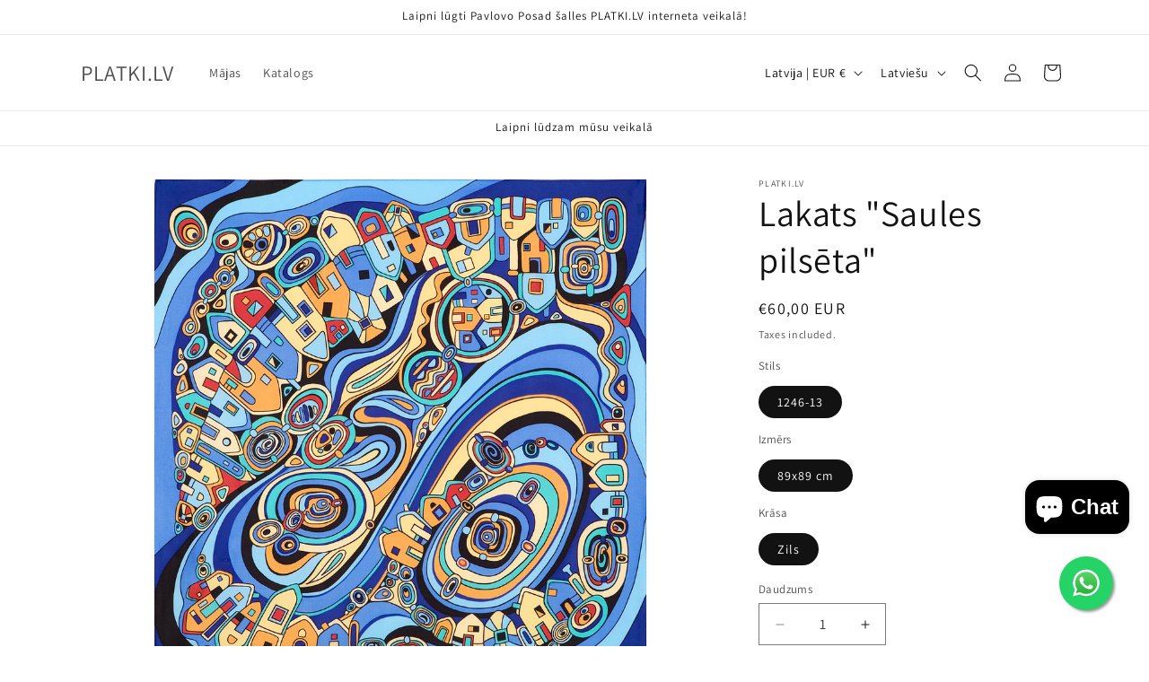

--- FILE ---
content_type: image/svg+xml
request_url: https://cdn1.avada.io/boost-sales/citadele_color.svg
body_size: 1519
content:
<svg width="115" height="80" viewBox="0 0 115 80" fill="none" xmlns="http://www.w3.org/2000/svg">
<path d="M33.068 40.029C33.068 36.7318 34.6399 34.9298 37.0362 34.9298C37.918 34.9298 38.6464 35.1982 39.5666 35.6583C39.8925 35.8116 40.1609 35.7541 40.5826 34.7381L40.8893 34.0288C41.196 33.1854 41.2152 32.8211 40.8318 32.6486C39.7391 31.9777 38.033 31.5943 36.5378 31.5943C32.3204 31.5943 29.1382 34.949 29.1382 40.029C29.1382 45.109 32.3396 48.5021 36.5378 48.5021C38.033 48.5021 39.7775 48.0803 40.8701 47.4286C41.2344 47.256 41.2152 46.8918 40.9085 46.0483L40.6018 45.3007C40.1609 44.2655 39.9116 44.208 39.5666 44.3806C38.6656 44.8406 37.8988 45.109 36.9978 45.109C34.6399 45.109 33.068 43.3262 33.068 40.029ZM83.293 47.7161C83.293 48.1762 83.1205 48.2912 81.8745 48.2912H81.7403C80.4367 48.2912 80.245 48.2145 80.13 47.8886C80.0725 47.7161 80.015 47.4286 79.9767 47.2177C79.2865 48.0612 78.4431 48.5021 77.1587 48.5021C74.0532 48.5021 72.1745 46.1825 72.1745 42.4827C72.1745 38.4762 74.2449 36.0992 77.3504 36.0992C78.213 36.0992 79.0182 36.3676 79.6316 36.866V31.6709C79.6316 31.3067 79.6699 31.1725 81.3952 31.1725H81.5102C83.1205 31.1725 83.293 31.3067 83.293 31.6709V47.7161ZM79.6316 39.799C79.1715 39.3389 78.6156 39.0705 77.9638 39.0705C76.5836 39.0705 75.9318 40.2782 75.9318 42.5019C75.9318 43.7671 76.2002 44.5914 76.5836 45.0132C76.9286 45.4349 77.4654 45.5883 77.9638 45.5883C78.6156 45.5883 79.114 45.4349 79.3441 45.1282C79.5358 44.8982 79.6316 44.5531 79.6316 43.748V39.799ZM101.964 47.812C101.964 48.157 101.811 48.2912 100.182 48.2912H100.067C98.3414 48.2912 98.2839 48.1379 98.2839 47.812V31.6901C98.2839 31.3259 98.3222 31.1917 100.067 31.1917H100.182C101.792 31.1917 101.964 31.3259 101.964 31.6901V47.812ZM89.0823 43.5179C89.2932 44.9748 90.1942 45.6841 91.5936 45.6841C92.7054 45.6841 93.7215 45.4349 94.91 44.8981C95.1592 44.8023 95.3892 44.8981 95.6384 45.7225L95.8301 46.1825C96.0985 47.026 96.0793 47.2177 95.7918 47.3711C94.3732 48.1762 92.8971 48.5021 91.2485 48.5021C87.6063 48.5021 85.3251 46.2592 85.3251 42.4252C85.3251 38.7063 87.4146 36.1184 91.0377 36.1184C94.5841 36.1184 96.4244 38.6679 96.4244 42.2144C96.4244 43.3837 96.3286 43.5179 95.9068 43.5179H89.0823ZM92.763 41.2367C92.7054 40.0098 92.2262 38.9363 90.9993 38.9363C89.945 38.9363 89.1974 39.7223 89.044 41.2367H92.763ZM107.677 43.5179C107.888 44.9748 108.77 45.6841 110.188 45.6841C111.281 45.6841 112.316 45.4349 113.505 44.8981C113.754 44.8023 113.965 44.8981 114.233 45.7225L114.406 46.1825C114.674 47.026 114.655 47.2177 114.387 47.3711C112.968 48.1762 111.473 48.5021 109.824 48.5021C106.182 48.5021 103.901 46.2592 103.901 42.4252C103.901 38.7063 105.99 36.1184 109.594 36.1184C113.16 36.1184 115 38.6679 115 42.2144C115 43.3837 114.885 43.5179 114.482 43.5179H107.677ZM111.358 41.2367C111.3 40.0098 110.783 38.9363 109.594 38.9363C108.54 38.9363 107.773 39.7223 107.639 41.2367H111.358ZM66.3277 39.8948C65.9443 39.3964 65.3692 39.1089 64.7366 39.0897C63.3756 39.0897 62.7046 40.2974 62.7046 42.4636C62.7046 44.3039 63.1839 45.6458 64.6983 45.6458C65.2734 45.6458 65.6759 45.5116 65.9635 45.2049C66.2319 44.9173 66.3469 44.5339 66.3469 43.6713C66.3277 43.6904 66.3277 39.8948 66.3277 39.8948ZM70.0275 47.7161C70.0275 48.1762 69.855 48.2912 68.6089 48.2912H68.4364C67.1329 48.2912 66.9412 48.2145 66.8261 47.8886C66.7686 47.7161 66.7111 47.4286 66.6728 47.2177C65.9827 48.0612 65.1392 48.5021 63.8548 48.5021C60.8643 48.5021 58.9665 46.24 58.9665 42.5403C58.9665 38.4187 61.3244 36.1184 64.1232 36.1184C65.2734 36.1184 66.251 36.6168 66.7878 37.2685L66.8453 36.751C66.8836 36.5017 66.9412 36.3292 68.3022 36.3292H68.4556C69.855 36.3292 70.0467 36.4251 70.0467 36.8085V47.7161H70.0275ZM52.8705 32.8786C54.2507 32.8786 54.3274 32.8978 54.3274 33.3387V36.3484H56.7044C57.0303 36.3484 57.1262 36.4059 57.1262 37.5369V37.6903C57.1262 38.8213 57.0303 38.8788 56.7044 38.8788H54.3274V44.2847C54.3274 45.2049 54.4807 45.6649 55.305 45.6649C55.746 45.6649 56.1102 45.5691 56.4744 45.4541C56.8578 45.2815 57.0112 45.4924 57.2795 46.4317L57.3371 46.6618C57.6246 47.697 57.5288 47.7928 57.1645 47.9653C56.4169 48.3104 55.4392 48.5021 54.5191 48.5021C51.5861 48.5021 50.7618 47.026 50.7618 44.4572V38.898H49.3816C49.0365 38.898 48.9598 38.8405 48.9598 37.7095V37.5561C48.9598 36.4251 49.0365 36.3676 49.3816 36.3676H50.9343C51.0877 35.4091 51.3944 34.048 51.5669 33.3579C51.7011 32.9553 51.7586 32.8786 52.8705 32.8786ZM45.2025 36.3484C46.8128 36.3484 46.947 36.5017 46.947 36.8468V47.7928C46.947 48.157 46.7936 48.272 45.2025 48.272H45.1067C43.3431 48.272 43.2855 48.157 43.2855 47.7928V36.8468C43.2855 36.4826 43.3239 36.3484 45.1067 36.3484H45.2025ZM45.1067 31C46.2569 31 47.1003 31.901 47.1003 32.9362C47.1003 33.9522 46.2569 34.8531 45.1067 34.8531C43.9565 34.8531 43.0938 33.9522 43.0938 32.9362C43.113 31.9202 43.9565 31 45.1067 31ZM0.843474 46.5659C0.0766794 46.5659 0 46.2975 0 44.3231V43.978C0 41.9843 0.0766794 41.716 0.843474 41.716H18.5756C19.3424 41.716 19.4191 42.0035 19.4191 43.978V44.3231C19.4191 46.3167 19.3424 46.5659 18.5756 46.5659H0.843474ZM18.5756 32.9553C19.3424 32.9553 19.4191 33.2237 19.4191 35.2174V35.5433C19.4191 37.5561 19.3424 37.8245 18.5756 37.8245H0.843474C0.0766794 37.8245 0 37.5561 0 35.5433V35.2174C0 33.2237 0.0766794 32.9553 0.843474 32.9553H18.5756Z" fill="#E3002C"/>
</svg>


--- FILE ---
content_type: image/svg+xml
request_url: https://cdn1.avada.io/boost-sales/luminor_color.svg
body_size: 358
content:
<svg width="115" height="80" viewBox="0 0 115 80" fill="none" xmlns="http://www.w3.org/2000/svg">
<path d="M109.669 49.3036V43.3547C109.669 41.3123 110.049 40.0181 111.272 38.9257C112.827 37.5126 115 37.5364 115 37.5364V33.1311C110.357 33.1311 109.455 35.7078 109.455 35.7078L108.125 33.5348H105.346V49.3036H109.669ZM23 49.7192C27.1322 49.7192 28.2127 47.1425 28.2127 47.1425L29.5426 49.3154H32.3211V33.5467H27.999V41.3717C27.999 43.414 27.3696 44.7439 26.3722 45.3733C25.8854 45.6939 25.1017 45.8363 24.3655 45.8363C21.872 45.8363 21.2426 44.4233 21.2426 42.0842V33.5467H16.8967V43.3547C16.9086 47.7599 19.1053 49.7192 23 49.7192ZM78.8198 33.1311C78.8436 33.1311 78.8436 33.1311 78.8198 33.1311C74.6877 33.1311 73.6071 35.7078 73.6071 35.7078L72.301 33.5348H69.5225V49.3036H73.8446V41.5023C73.8446 39.46 74.4739 38.1301 75.4713 37.5008C75.9582 37.1802 76.7419 37.0377 77.4781 37.0377C79.9716 37.0377 80.6009 38.4507 80.6009 40.7899V49.3036H84.9231V39.4956C84.9112 35.0903 82.7264 33.1311 78.8198 33.1311ZM54.8699 33.1311C50.8802 33.1311 49.7284 35.4941 49.7047 35.5178L49.6216 35.7078L49.5147 35.5416C48.4342 33.9148 46.9024 33.143 44.3495 33.143C40.3598 33.143 39.2081 35.5059 39.1843 35.5297L39.1012 35.7197L37.7713 33.5467H34.9928V35.7197V38.985V49.3154H39.3149V41.5142C39.3149 38.4626 40.3717 37.0496 42.604 37.0496C44.587 37.0496 45.5132 38.2251 45.5132 40.7543V49.3154H49.8353V41.4073C49.8353 38.4388 50.8684 37.0377 53.065 37.0377C54.3474 37.0377 56.0336 37.4177 56.0336 40.7899V49.3036H60.3557V39.4956C60.3795 35.0903 58.6696 33.1311 54.8699 33.1311ZM4.48838 44.8033V27.206H0V49.3036H15.4125V44.8152H4.48838V44.8033ZM61.6025 27.206L64.8085 30.412L68.0145 27.206L64.8085 24L61.6025 27.206ZM62.5643 33.523H67.0527V49.2917H62.5643V33.523ZM95.016 33.1311C92.4631 33.1311 90.2901 33.9742 88.7109 35.5772C87.2385 37.0733 86.4311 39.1631 86.4311 41.4192C86.4311 43.6753 87.2266 45.7651 88.7109 47.2612C90.2664 48.8642 92.4631 49.731 95.016 49.731C100.074 49.731 103.613 46.3113 103.613 41.4192C103.613 36.5271 100.074 33.1311 95.016 33.1311ZM94.9923 46.0501C92.5225 46.0501 90.7532 44.1146 90.7532 41.4311C90.7532 38.795 92.57 36.8121 94.9923 36.8121C97.4621 36.8121 99.2907 38.795 99.2907 41.4311C99.2907 44.0909 97.4858 46.0501 94.9923 46.0501Z" fill="#481335"/>
</svg>
